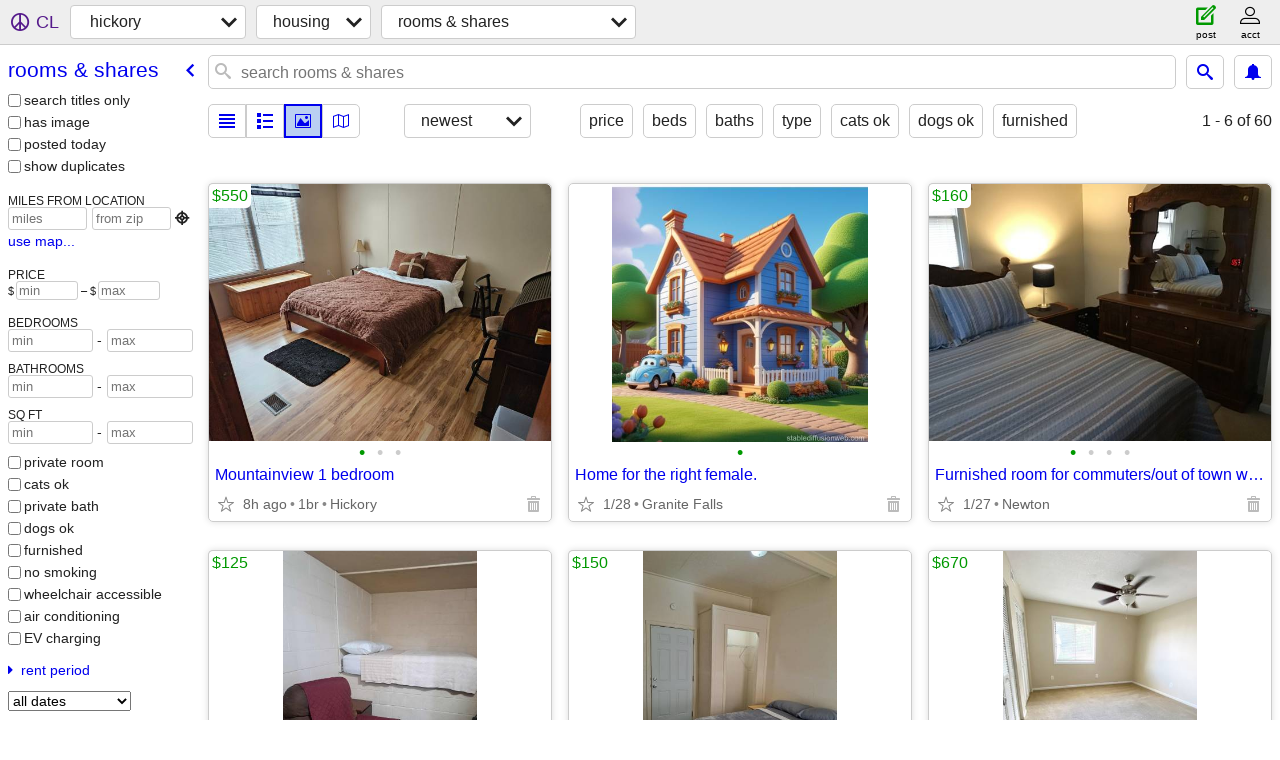

--- FILE ---
content_type: text/html; charset=utf-8
request_url: https://hickory.craigslist.org/search/roo?private_bath=0
body_size: 3400
content:
<!DOCTYPE html>
<html>
<head>
    
	<meta charset="UTF-8">
	<meta http-equiv="X-UA-Compatible" content="IE=Edge">
	<meta name="viewport" content="width=device-width,initial-scale=1">
	<meta property="og:site_name" content="craigslist">
	<meta name="twitter:card" content="preview">
	<meta property="og:title" content="hickory rooms &amp; shares - craigslist">
	<meta name="description" content="hickory rooms &amp; shares - craigslist">
	<meta property="og:description" content="hickory rooms &amp; shares - craigslist">
	<meta property="og:url" content="https://hickory.craigslist.org/search/roo">
	<title>hickory rooms &amp; shares - craigslist</title>
	<link rel="canonical" href="https://hickory.craigslist.org/search/roo">
	<link rel="alternate" href="https://hickory.craigslist.org/search/roo" hreflang="x-default">



    <link rel="icon" href="/favicon.ico" id="favicon" />

<script type="application/ld+json" id="ld_searchpage_data" >
    {"@type":"SearchResultsPage","description":"Rooms & Shares in Hickory / Lenoir","@context":"https://schema.org","breadcrumb":{"@context":"https://schema.org","itemListElement":[{"position":1,"name":"hickory.craigslist.org","item":"https://hickory.craigslist.org","@type":"ListItem"},{"item":"https://hickory.craigslist.org/search/hhh","@type":"ListItem","name":"housing","position":2},{"@type":"ListItem","item":"https://hickory.craigslist.org/search/roo","position":3,"name":"rooms & shares"}],"@type":"BreadcrumbList"}}
</script>


<script type="application/ld+json" id="ld_searchpage_results" >
    {"@type":"ItemList","itemListElement":[{"item":{"name":"Mountainview 1 bedroom","numberOfBedrooms":1,"address":{"postalCode":"","addressCountry":"","streetAddress":"","@type":"PostalAddress","addressRegion":"NC","addressLocality":"Hickory"},"longitude":-81.3611998023294,"latitude":35.6884008707668,"@context":"http://schema.org","@type":"Room"},"@type":"ListItem","position":"0"},{"position":"1","@type":"ListItem","item":{"@type":"Room","latitude":35.8002829123737,"@context":"http://schema.org","longitude":-81.4360997100938,"address":{"streetAddress":"","@type":"PostalAddress","addressCountry":"","postalCode":"","addressLocality":"Rhodhiss","addressRegion":"NC"},"numberOfBathroomsTotal":2,"name":"Home for the right female."}},{"position":"2","@type":"ListItem","item":{"@context":"http://schema.org","latitude":35.6498001311531,"longitude":-81.2424978440874,"name":"Furnished room for commuters/out of town workers","@type":"Room","address":{"addressCountry":"","postalCode":"","streetAddress":"","@type":"PostalAddress","addressRegion":"NC","addressLocality":"Newton"}}},{"item":{"address":{"streetAddress":"","@type":"PostalAddress","postalCode":"","addressCountry":"","addressLocality":"Statesville","addressRegion":"NC"},"numberOfBathroomsTotal":2,"name":"Utilities Included","numberOfBedrooms":1,"@type":"Room","latitude":35.7989989139549,"@context":"http://schema.org","longitude":-80.8940008488801},"@type":"ListItem","position":"3"},{"position":"4","@type":"ListItem","item":{"address":{"addressLocality":"Statesville","addressRegion":"NC","@type":"PostalAddress","streetAddress":"","addressCountry":"","postalCode":""},"numberOfBathroomsTotal":2,"numberOfBedrooms":1,"name":"Room with utilities included","@type":"Room","@context":"http://schema.org","latitude":35.7989989139549,"longitude":-80.8940008488801}},{"item":{"address":{"addressRegion":"NC","addressLocality":"Hickory","postalCode":"","addressCountry":"","streetAddress":"","@type":"PostalAddress"},"numberOfBathroomsTotal":1,"name":"Non-smoking Roommate near LRU","numberOfBedrooms":1,"@type":"Room","latitude":35.7576009943855,"@context":"http://schema.org","longitude":-81.3288998795884},"@type":"ListItem","position":"5"},{"@type":"ListItem","item":{"name":"ELECTRIC AND WATER INCLUDED 600 per month","longitude":-81.2123975063218,"latitude":35.9010008713432,"@context":"http://schema.org","address":{"postalCode":"","addressCountry":"","streetAddress":"","@type":"PostalAddress","addressRegion":"NC","addressLocality":"Taylorsville"},"@type":"Room"},"position":"6"},{"position":"7","item":{"@type":"Room","address":{"streetAddress":"","@type":"PostalAddress","addressCountry":"","postalCode":"","addressLocality":"Taylorsville","addressRegion":"NC"},"@context":"http://schema.org","latitude":35.9010008713432,"longitude":-81.2123975063218,"name":"MASTER BEDROOM ALL INCLUDED 700 $ per month"},"@type":"ListItem"},{"position":"8","@type":"ListItem","item":{"name":"Room Available","longitude":-81.4306010341343,"latitude":35.7964990990949,"@context":"http://schema.org","address":{"addressRegion":"NC","addressLocality":"Rhodhiss","addressCountry":"","postalCode":"","@type":"PostalAddress","streetAddress":""},"@type":"Room"}}],"@context":"https://schema.org"}
</script>

    <style>
        body {
            font-family: sans-serif;
        }

        #no-js {
            position: fixed;
            z-index: 100000;
            top: 0;
            bottom: 0;
            left: 0;
            right: 0;
            overflow:auto;
            margin: 0;
            background: transparent;
        }

        #no-js h1 {
            margin: 0;
            padding: .5em;
            color: #00E;
            background-color: #cccccc;
        }

        #no-js  p {
            margin: 1em;
        }

        .no-js header,
        .no-js form,
        .no-js .tsb,
        .unsupported-browser header,
        .unsupported-browser form,
        .unsupported-browser .tsb {
            display: none;
        }

        #curtain {
            display: none;
            position: fixed;
            z-index: 9000;
            top: 0;
            bottom: 0;
            left: 0;
            right: 0;
            margin: 0;
            padding: 0;
            border: 0;
            background: transparent;
        }

        .show-curtain #curtain {
            display: block;
        }

        #curtain .cover,
        #curtain .content {
            position: absolute;
            display: block;
            top: 0;
            bottom: 0;
            left: 0;
            right: 0;
            margin: 0;
            padding: 0;
            border: 0;
        }

        #curtain .cover {
            z-index: 1;
            background-color: white;
        }

        .show-curtain #curtain .cover {
            opacity: 0.7;
        }

        .show-curtain.clear #curtain .cover {
            opacity: 0;
        }

        .show-curtain.opaque #curtain .cover {
            opacity: 1;
        }

        #curtain .content {
            z-index: 2;
            background: transparent;
            color: #00E;

            display: flex;
            flex-direction: column;
            justify-content: center;
            align-items: center;
        }

        .unrecoverable #curtain .content,
        .unsupported-browser #curtain .content {
            display: block;
            align-items: start;
        }

        #curtain h1 {
            margin: 0;
            padding: .5em;
            background-color: #cccccc;
        }

        #curtain  p {
            margin: 1em;
            color: black;
        }

        .pacify #curtain .icom-:after {
            content: "\eb23";
        }

        #curtain .text {
            display: none;
        }

        .loading #curtain .text.loading,
        .reading #curtain .text.reading,
        .writing #curtain .text.writing,
        .saving #curtain .text.saving,
        .searching #curtain .text.searching,
        .unrecoverable #curtain .text.unrecoverable,
        .message #curtain .text.message {
            display: block;
        }

        .unrecoverable #curtain .text.unrecoverable {
        }

        @keyframes rotate {
            from {
                transform: rotate(0deg);
            }
            to {
                transform: rotate(359deg);
            }
        }

        .pacify #curtain .icom- {
            font-size: 3em;
            animation: rotate 2s infinite linear;
        }
    </style>

    <style>
        body {
            margin: 0;
            border: 0;
            padding: 0;
        }

        ol.cl-static-search-results, .cl-static-header {
            display:none;
        }

        .no-js ol.cl-static-search-results, .no-js .cl-static-header {
            display:block;
        }
    </style>


</head>

<body  class="no-js"  >



    <div class="cl-content">
        <main>
        </main>
    </div>

    <div id="curtain">
        <div class="cover"></div>
        <div class="content">
            <div class="icom-"></div>
            <div class="text loading">loading</div>
            <div class="text reading">reading</div>
            <div class="text writing">writing</div>
            <div class="text saving">saving</div>
            <div class="text searching">searching</div>
            <div id="curtainText" class="text message"></div>
            <div class="text unrecoverable">
                 <p><a id="cl-unrecoverable-hard-refresh" href="#" onclick="location.reload(true);">refresh the page.</a></p>
             </div>
         </div>
    </div>



    <script>
        (function() {
            try {
                window.onpageshow = function(event) {
                    if (event.persisted && cl.upTime()>1000 && /iPhone/.test(navigator.userAgent)) {
                        window.location.reload();
                    }
                };

                window.addEventListener('DOMContentLoaded', function() {
                    document.body.classList.remove('no-js');
                });
                document.body.classList.remove('no-js');
            } catch(e) {
                console.log(e);
            }
        })();
    </script>

    
     
     <script src="https://www.craigslist.org/static/www/d58afecda5261cb9fcb91b2d144412254d004485.js" crossorigin="anonymous"></script>
     <script>
         window.cl.init(
             'https://www.craigslist.org/static/www/',
             '',
             'www',
             'search',
             {
'defaultLocale': "en_US",
'initialCategoryAbbr': "roo",
'location': {"postal":"28603","country":"US","areaId":462,"city":"Hickory","region":"NC","url":"hickory.craigslist.org","radius":4,"lon":-81.342,"lat":35.733},
'seoLinks': 0
},
             0
         );
     </script>
     

    
    <iframe id="cl-local-storage" src="https://www.craigslist.org/static/www/localStorage-092e9f9e2f09450529e744902aa7cdb3a5cc868d.html" style="display:none;"></iframe>
    


    <script>
        window.cl.specialCurtainMessages = {
            unsupportedBrowser: [
                "We've detected you are using a browser that is missing critical features.",
                "Please visit craigslist from a modern browser."
            ],
            unrecoverableError: [
                "There was an error loading the page."
            ]
        };
    </script>
    <div class="cl-static-header">
        <a href="/">craigslist</a>
            <h1>Rooms &amp; Shares in Hickory / Lenoir</h1>
    </div>

    <ol class="cl-static-search-results">
        <li class="cl-static-hub-links">
            <div>see also</div>
        </li>
        <li class="cl-static-search-result" title="Mountainview 1 bedroom">
            <a href="https://hickory.craigslist.org/roo/d/hickory-mountainview-bedroom/7911873748.html">
                <div class="title">Mountainview 1 bedroom</div>

                <div class="details">
                    <div class="price">$550</div>
                    <div class="location">
                        Hickory
                    </div>
                </div>
            </a>
        </li>
        <li class="cl-static-search-result" title="Home for the right female.">
            <a href="https://hickory.craigslist.org/roo/d/rhodhiss-home-for-the-right-female/7908524005.html">
                <div class="title">Home for the right female.</div>

                <div class="details">
                    <div class="price">$0</div>
                    <div class="location">
                        Granite Falls
                    </div>
                </div>
            </a>
        </li>
        <li class="cl-static-search-result" title="Furnished room for commuters/out of town workers">
            <a href="https://hickory.craigslist.org/roo/d/newton-furnished-room-for-commuters-out/7908212485.html">
                <div class="title">Furnished room for commuters/out of town workers</div>

                <div class="details">
                    <div class="price">$160</div>
                    <div class="location">
                        Newton
                    </div>
                </div>
            </a>
        </li>
        <li class="cl-static-search-result" title="Utilities Included">
            <a href="https://hickory.craigslist.org/roo/d/statesville-utilities-included/7911260835.html">
                <div class="title">Utilities Included</div>

                <div class="details">
                    <div class="price">$125</div>
                    <div class="location">
                        Statesville
                    </div>
                </div>
            </a>
        </li>
        <li class="cl-static-search-result" title="Room with utilities included">
            <a href="https://hickory.craigslist.org/roo/d/statesville-room-with-utilities-included/7911260781.html">
                <div class="title">Room with utilities included</div>

                <div class="details">
                    <div class="price">$150</div>
                    <div class="location">
                        Statesville
                    </div>
                </div>
            </a>
        </li>
        <li class="cl-static-search-result" title="Non-smoking Roommate near LRU">
            <a href="https://hickory.craigslist.org/roo/d/hickory-non-smoking-roommate-near-lru/7907987295.html">
                <div class="title">Non-smoking Roommate near LRU</div>

                <div class="details">
                    <div class="price">$670</div>
                    <div class="location">
                        Hickory
                    </div>
                </div>
            </a>
        </li>
        <li class="cl-static-search-result" title="ELECTRIC AND WATER INCLUDED 600 per month">
            <a href="https://hickory.craigslist.org/roo/d/taylorsville-electric-and-water/7906602454.html">
                <div class="title">ELECTRIC AND WATER INCLUDED 600 per month</div>

                <div class="details">
                    <div class="price">$600</div>
                    <div class="location">
                        BETLEHEM
                    </div>
                </div>
            </a>
        </li>
        <li class="cl-static-search-result" title="MASTER BEDROOM ALL INCLUDED 700 $ per month">
            <a href="https://hickory.craigslist.org/roo/d/taylorsville-master-bedroom-all/7904856379.html">
                <div class="title">MASTER BEDROOM ALL INCLUDED 700 $ per month</div>

                <div class="details">
                    <div class="price">$700</div>
                    <div class="location">
                        BETLEHEM
                    </div>
                </div>
            </a>
        </li>
        <li class="cl-static-search-result" title="Room Available">
            <a href="https://hickory.craigslist.org/roo/d/rhodhiss-room-available/7907863321.html">
                <div class="title">Room Available</div>

                <div class="details">
                    <div class="price">$500</div>
                    <div class="location">
                        Granite Falls
                    </div>
                </div>
            </a>
        </li>
    </ol>
</body>
</html>


--- FILE ---
content_type: text/json; charset=UTF-8
request_url: https://hickory.craigslist.org/search/field/price?cl_url=https%3A%2F%2Fhickory.craigslist.org%2Fsearch%2Froo%3Fprivate_bath%3D0
body_size: 80
content:
{"data":{"error":"","values":[0,125,150,160,500,550,600,670,700]}}